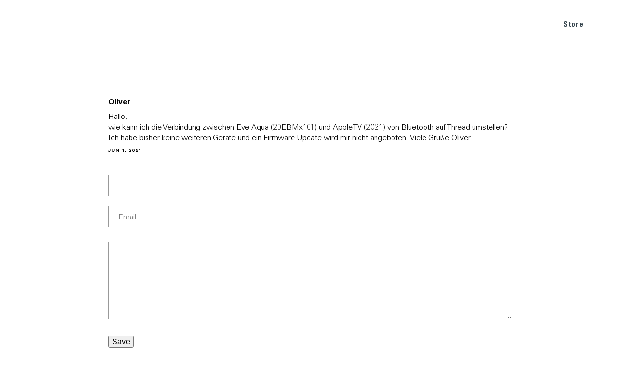

--- FILE ---
content_type: application/javascript
request_url: https://www.evehome.com/themes/custom/smalcode/js/2021/weather-animated.js?v=4.133
body_size: 1851
content:
var $ = jQuery;

if ($('.panel-weather-animated-load').length > 0) {
  var controller_cam_animated = new ScrollMagic.Controller();
  var sequencesInitLandscape = false;
  var sequencesInitPortrait = false;

  //get degree type
  var extraType = 'Celsius';
  var loopCounts = 0;

  var _getCookieFunction = function () {
    loopCounts++;

    var countryCookie = Cookies.get('countryCode');

    var runAnimation = true;

    if (countryCookie == undefined) {
      runAnimation = false;

      if (loopCounts > 9) {
        runAnimation = true;
      }
    }

    if (runAnimation) {
      if (Cookies.get('countryCode') == 'us' || Cookies.get('countryCode') == 'ca') {
        extraType = 'Fahrenheit';
      }

      _handleSequenceInit();
      _handleCamAnimatedMagic();

      $(window).on('resize', function(event) {
        _resetScrollMagic();
      });
    } else {
      setTimeout(function() {
        _getCookieFunction();
      }, 500);
    }
  }

  var _init_cam_sequence = function (selector, offset) {
    var pre = selector.attr('data-pre');
    var end = selector.attr('data-end');
    var last = parseInt(selector.attr('data-last'));
    var start = parseInt(selector.attr('data-start'));
    var counter = 0;

    pre = pre.replace('XXXTYPE', extraType);
    pre = pre.replace('XXXTYPE', extraType);

    for (var i = start; i <= last; i++) {
      var curNumber = i;

      var allowed = false;

      if (offset == false) {
        allowed = true;
      } else {
        if (i % offset === 0) {
          allowed = true;
        }
      }

      if (allowed) {
        counter++;

        if (i < 100) {
          curNumber = '0' + i;
        }
        if (i < 10) {
          curNumber = '00' + i;
        }

        var imageUrl = pre + curNumber + end;
        var imageEle = $('<img alt="Eve weather animated image" data-id="'+counter+'" src="' + imageUrl + '">');

        if (i == start) {
          imageEle.addClass('active');
        }

        selector.append(imageEle);
      }
    }

    if (selector.hasClass('product-sequence-6')) {
      selector.append($('<div class="wall-before"></div>'));
      selector.append($('<div class="wall-after"></div>'));
    }
  }

  var _handleCamAnimatedMagic = function () {
    var selectExtra = '.landscape-screen';

    // if ($('body').hasClass('portrait-ratio')) {
    //   selectExtra = '.portrait-screen';
    // }

    //SEQUENCES
    var scene_sequence_1_seq_divs = $('.product-sequence-1' + selectExtra + ' img');
    var scene_sequence_1_obj = {
      curImg: 0
    };

    var tween_sequence_1 = TweenMax.to(scene_sequence_1_obj, 0.5, {
      curImg: scene_sequence_1_seq_divs.length - 1,
      roundProps: "curImg", // only integers so it can be used as an array index
      repeat: 0, // repeat 3 times
      //immediateRender: true, // load first image automatically
      ease: Linear.easeNone, // show every image the same ammount of time
      onUpdate: function () {
        scene_sequence_1_seq_divs.removeClass('active');
        scene_sequence_1_seq_divs.eq(scene_sequence_1_obj.curImg).addClass('active');
      }
    });

    var scene_sequence_4_seq_divs = $('.product-sequence-4' + selectExtra + ' img');
    var scene_sequence_4_obj = {
      curImg: 0
    };

    var tween_sequence_4 = TweenMax.to(scene_sequence_4_obj, 0.5, {
      curImg: scene_sequence_4_seq_divs.length - 1,
      roundProps: "curImg", // only integers so it can be used as an array index
      repeat: 0, // repeat 3 times
      //immediateRender: true, // load first image automatically
      ease: Linear.easeNone, // show every image the same ammount of time
      onUpdate: function () {
        scene_sequence_4_seq_divs.removeClass('active');
        scene_sequence_4_seq_divs.eq(scene_sequence_4_obj.curImg).addClass('active');
      }
    });

    var scene_sequence_5_seq_divs = $('.product-sequence-5' + selectExtra + ' img');
    var scene_sequence_5_obj = {
      curImg: 0
    };

    var tween_sequence_5 = TweenMax.to(scene_sequence_5_obj, 0.5, {
      curImg: scene_sequence_5_seq_divs.length - 1,
      roundProps: "curImg", // only integers so it can be used as an array index
      repeat: 0, // repeat 3 times
      //immediateRender: true, // load first image automatically
      ease: Linear.easeNone, // show every image the same ammount of time
      onUpdate: function () {
        scene_sequence_5_seq_divs.removeClass('active');
        scene_sequence_5_seq_divs.eq(scene_sequence_5_obj.curImg).addClass('active');
      }
    });

    var scene_sequence_6_seq_divs = $('.product-sequence-6' + selectExtra + ' img');
    var scene_sequence_6_obj = {
      curImg: 0
    };

    var tween_sequence_6 = TweenMax.to(scene_sequence_6_obj, 0.5, {
      curImg: scene_sequence_6_seq_divs.length - 1,
      roundProps: "curImg", // only integers so it can be used as an array index
      repeat: 0, // repeat 3 times
      //immediateRender: true, // load first image automatically
      ease: Linear.easeNone, // show every image the same ammount of time
      onUpdate: function () {
        scene_sequence_6_seq_divs.removeClass('active');
        scene_sequence_6_seq_divs.eq(scene_sequence_6_obj.curImg).addClass('active');
      }
    });



    //MAGIC
    //zoom product
    new ScrollMagic.Scene({
      triggerElement: '.cam-animated-panel-collection .pos-helper-0',
      triggerHook: 0,
      duration: '25%'
    }).setTween(tween_sequence_1).addTo(controller_cam_animated);

    //show callout - 1
    new ScrollMagic.Scene({
      triggerElement: '.cam-animated-panel-collection .pos-helper-1',
      triggerHook: 0,
      duration: '20%'
    }).setTween('.cam-animated-panel-collection .product-sequence-21', {
      className: '+=fade-in'
    }).addTo(controller_cam_animated);

    //mobile
    if ($('body').hasClass('portrait-ratio')) {
      new ScrollMagic.Scene({
        triggerElement: '.cam-animated-panel-collection .pos-helper-1',
        triggerHook: 0,
        duration: '20%'
      }).setTween('.cam-animated-panel-collection .mobile-indicator-1', {
        className: '+=active'
      }).addTo(controller_cam_animated);
    }

    new ScrollMagic.Scene({
      triggerElement: '.cam-animated-panel-collection .pos-helper-1',
      triggerHook: 0,
      duration: '20%'
    }).setTween('.cam-animated-panel-collection .info-box-1', {
      className: '+=active'
    }).addTo(controller_cam_animated);

    //switch images for first callout - 1
    new ScrollMagic.Scene({
      triggerElement: '.cam-animated-panel-collection .pos-helper-2',
      triggerHook: 0,
      duration: '20%'
    }).setTween('.cam-animated-panel-collection .product-sequence-22', {
      className: '+=fade-in'
    }).addTo(controller_cam_animated);

    new ScrollMagic.Scene({
      triggerElement: '.cam-animated-panel-collection .pos-helper-3',
      triggerHook: 0,
      duration: '20%'
    }).setTween('.cam-animated-panel-collection .product-sequence-23', {
      className: '+=fade-in'
    }).addTo(controller_cam_animated);

    new ScrollMagic.Scene({
      triggerElement: '.cam-animated-panel-collection .pos-helper-4',
      triggerHook: 0,
      duration: '20%'
    }).setTween('.cam-animated-panel-collection .product-sequence-24', {
      className: '+=fade-in'
    }).addTo(controller_cam_animated);

    //show callout - 2
    new ScrollMagic.Scene({
      triggerElement: '.cam-animated-panel-collection .pos-helper-5',
      triggerHook: 0,
      duration: '20%'
    }).setTween('.cam-animated-panel-collection .product-sequence-25', {
      className: '+=fade-in'
    }).addTo(controller_cam_animated);

    //fade out callout - 1
    new ScrollMagic.Scene({
      triggerElement: '.cam-animated-panel-collection .pos-helper-5',
      triggerHook: 0,
      duration: '20%'
    }).setTween('.cam-animated-panel-collection .info-box-1', {
      className: '+=fade-out'
    }).addTo(controller_cam_animated);

    if ($('body').hasClass('portrait-ratio')) {
      new ScrollMagic.Scene({
        triggerElement: '.cam-animated-panel-collection .pos-helper-5',
        triggerHook: 0,
        duration: '20%'
      }).setTween('.cam-animated-panel-collection .mobile-indicator-1', {
        className: '+=fade-out'
      }).addTo(controller_cam_animated);

      new ScrollMagic.Scene({
        triggerElement: '.cam-animated-panel-collection .pos-helper-5',
        triggerHook: 0,
        duration: '20%'
      }).setTween('.cam-animated-panel-collection .mobile-indicator-2', {
        className: '+=active'
      }).addTo(controller_cam_animated);
    }

    new ScrollMagic.Scene({
      triggerElement: '.cam-animated-panel-collection .pos-helper-5',
      triggerHook: 0,
      duration: '20%'
    }).setTween('.cam-animated-panel-collection .info-box-2', {
      className: '+=active'
    }).addTo(controller_cam_animated);

    //switch images for first callout - 1
    new ScrollMagic.Scene({
      triggerElement: '.cam-animated-panel-collection .pos-helper-6',
      triggerHook: 0,
      duration: '20%'
    }).setTween('.cam-animated-panel-collection .product-sequence-26', {
      className: '+=fade-in'
    }).addTo(controller_cam_animated);

    new ScrollMagic.Scene({
      triggerElement: '.cam-animated-panel-collection .pos-helper-7',
      triggerHook: 0,
      duration: '20%'
    }).setTween('.cam-animated-panel-collection .product-sequence-27', {
      className: '+=fade-in'
    }).addTo(controller_cam_animated);

    //show callout - 3
    new ScrollMagic.Scene({
      triggerElement: '.cam-animated-panel-collection .pos-helper-8',
      triggerHook: 0,
      duration: '20%'
    }).setTween('.cam-animated-panel-collection .product-sequence-28', {
      className: '+=fade-in'
    }).addTo(controller_cam_animated);

    //fade out callout - 2
    new ScrollMagic.Scene({
      triggerElement: '.cam-animated-panel-collection .pos-helper-8',
      triggerHook: 0,
      duration: '20%'
    }).setTween('.cam-animated-panel-collection .info-box-2', {
      className: '+=fade-out'
    }).addTo(controller_cam_animated);

    new ScrollMagic.Scene({
      triggerElement: '.cam-animated-panel-collection .pos-helper-8',
      triggerHook: 0,
      duration: '20%'
    }).setTween('.cam-animated-panel-collection .info-box-3', {
      className: '+=active'
    }).addTo(controller_cam_animated);

    if ($('body').hasClass('portrait-ratio')) {
      new ScrollMagic.Scene({
        triggerElement: '.cam-animated-panel-collection .pos-helper-8',
        triggerHook: 0,
        duration: '20%'
      }).setTween('.cam-animated-panel-collection .mobile-indicator-2', {
        className: '+=fade-out'
      }).addTo(controller_cam_animated);

      new ScrollMagic.Scene({
        triggerElement: '.cam-animated-panel-collection .pos-helper-8',
        triggerHook: 0,
        duration: '20%'
      }).setTween('.cam-animated-panel-collection .mobile-indicator-3', {
        className: '+=active'
      }).addTo(controller_cam_animated);
    }

    new ScrollMagic.Scene({
      triggerElement: '.cam-animated-panel-collection .pos-helper-9',
      triggerHook: 0,
      duration: '20%'
    }).setTween('.cam-animated-panel-collection .product-sequence-29', {
      className: '+=fade-in'
    }).addTo(controller_cam_animated);

    new ScrollMagic.Scene({
      triggerElement: '.cam-animated-panel-collection .pos-helper-10',
      triggerHook: 0,
      duration: '20%'
    }).setTween('.cam-animated-panel-collection .product-sequence-30', {
      className: '+=fade-in'
    }).addTo(controller_cam_animated);

    //play seq 4 - rotate product
    new ScrollMagic.Scene({
      triggerElement: '.cam-animated-panel-collection .pos-helper-11',
      triggerHook: 0
    }).setClassToggle('.cam-animated-panel-collection .product-sequence-4', 'active').addTo(controller_cam_animated);

    //fade out callout - 3
    new ScrollMagic.Scene({
      triggerElement: '.cam-animated-panel-collection .pos-helper-11',
      triggerHook: 0,
      duration: '20%'
    }).setTween('.cam-animated-panel-collection .info-box-3', {
      className: '+=fade-out'
    }).addTo(controller_cam_animated);

    if ($('body').hasClass('portrait-ratio')) {
      new ScrollMagic.Scene({
        triggerElement: '.cam-animated-panel-collection .pos-helper-11',
        triggerHook: 0,
        duration: '20%'
      }).setTween('.cam-animated-panel-collection .mobile-indicator-3', {
        className: '+=fade-out'
      }).addTo(controller_cam_animated);
    }

    new ScrollMagic.Scene({
      triggerElement: '.cam-animated-panel-collection .pos-helper-12',
      triggerHook: 0,
      duration: '50%'
    }).setTween(tween_sequence_4).addTo(controller_cam_animated);

    //show callout - 4
    new ScrollMagic.Scene({
      triggerElement: '.cam-animated-panel-collection .pos-helper-13',
      triggerHook: 0,
      duration: '20%'
    }).setTween('.cam-animated-panel-collection .info-box-4', {
      className: '+=active'
    }).addTo(controller_cam_animated);

    if ($('body').hasClass('portrait-ratio')) {
      new ScrollMagic.Scene({
        triggerElement: '.cam-animated-panel-collection .pos-helper-13',
        triggerHook: 0,
        duration: '20%'
      }).setTween('.cam-animated-panel-collection .mobile-indicator-4', {
        className: '+=active'
      }).addTo(controller_cam_animated);
    }

    //play seq 5 - waterproof
    new ScrollMagic.Scene({
      triggerElement: '.cam-animated-panel-collection .pos-helper-14',
      triggerHook: 0
    }).setClassToggle('.cam-animated-panel-collection .product-sequence-5', 'active').addTo(controller_cam_animated);

    //hide callout - 4
    new ScrollMagic.Scene({
      triggerElement: '.cam-animated-panel-collection .pos-helper-14',
      triggerHook: 0,
      duration: '20%'
    }).setTween('.cam-animated-panel-collection .info-box-4', {
      className: '+=fade-out'
    }).addTo(controller_cam_animated);

    if ($('body').hasClass('portrait-ratio')) {
      new ScrollMagic.Scene({
        triggerElement: '.cam-animated-panel-collection .pos-helper-14',
        triggerHook: 0,
        duration: '20%'
      }).setTween('.cam-animated-panel-collection .mobile-indicator-4', {
        className: '+=fade-out'
      }).addTo(controller_cam_animated);
    }

    new ScrollMagic.Scene({
      triggerElement: '.cam-animated-panel-collection .pos-helper-15',
      triggerHook: 0,
      duration: '100%'
    }).setTween(tween_sequence_5).addTo(controller_cam_animated);

    //show callout - 5
    new ScrollMagic.Scene({
      triggerElement: '.cam-animated-panel-collection .pos-helper-16',
      triggerHook: 0,
      duration: '20%'
    }).setTween('.cam-animated-panel-collection .info-box-5', {
      className: '+=active'
    }).addTo(controller_cam_animated);

    if ($('body').hasClass('portrait-ratio')) {
      new ScrollMagic.Scene({
        triggerElement: '.cam-animated-panel-collection .pos-helper-16',
        triggerHook: 0,
        duration: '20%'
      }).setTween('.cam-animated-panel-collection .mobile-indicator-5', {
        className: '+=active'
      }).addTo(controller_cam_animated);
    }

    //play seq 6 - wall mount
    new ScrollMagic.Scene({
      triggerElement: '.cam-animated-panel-collection .pos-helper-17',
      triggerHook: 0
    }).setClassToggle('.cam-animated-panel-collection .product-sequence-6', 'active').addTo(controller_cam_animated);

    //hide callout - 5
    new ScrollMagic.Scene({
      triggerElement: '.cam-animated-panel-collection .pos-helper-17',
      triggerHook: 0,
      duration: '20%'
    }).setTween('.cam-animated-panel-collection .info-box-5', {
      className: '+=fade-out'
    }).addTo(controller_cam_animated);

    if ($('body').hasClass('portrait-ratio')) {
      new ScrollMagic.Scene({
        triggerElement: '.cam-animated-panel-collection .pos-helper-17',
        triggerHook: 0,
        duration: '20%'
      }).setTween('.cam-animated-panel-collection .mobile-indicator-5', {
        className: '+=fade-out'
      }).addTo(controller_cam_animated);
    }

    new ScrollMagic.Scene({
      triggerElement: '.cam-animated-panel-collection .pos-helper-18',
      triggerHook: 0,
      duration: '50%'
    }).setTween(tween_sequence_6).addTo(controller_cam_animated);

    //show wall
    // new ScrollMagic.Scene({
    //   triggerElement: '.cam-animated-panel-collection .pos-helper-walls',
    //   triggerHook: 0,
    //   duration: '10%'
    // }).setTween('.cam-animated-panel-collection .product-sequence-6 .wall-before', {
    //   className: '+=active'
    // }).addTo(controller_cam_animated);

    // new ScrollMagic.Scene({
    //   triggerElement: '.cam-animated-panel-collection .pos-helper-walls',
    //   triggerHook: 0,
    //   duration: '10%'
    // }).setTween('.cam-animated-panel-collection .product-sequence-6 .wall-after', {
    //   className: '+=active'
    // }).addTo(controller_cam_animated);

    //show callout - 6
    new ScrollMagic.Scene({
      triggerElement: '.cam-animated-panel-collection .pos-helper-19',
      triggerHook: 0,
      duration: '20%'
    }).setTween('.cam-animated-panel-collection .info-box-6', {
      className: '+=active'
    }).addTo(controller_cam_animated);

    if ($('body').hasClass('portrait-ratio')) {
      new ScrollMagic.Scene({
        triggerElement: '.cam-animated-panel-collection .pos-helper-19',
        triggerHook: 0,
        duration: '20%'
      }).setTween('.cam-animated-panel-collection .mobile-indicator-6', {
        className: '+=active'
      }).addTo(controller_cam_animated);
    }
  }

  var _resetScrollMagic = function () {
    controller_cam_animated.destroy(true);
    controller_cam_animated = null;
    controller_cam_animated = new ScrollMagic.Controller({refreshInterval: 0});

    _handleCamAnimatedMagic();
  }

  var _handleSequenceInit = function () {
    $(window).on('resize', function(event) {
      var windowRatioTwo = $(window).outerWidth() / ($(window).outerHeight());

      if (windowRatioTwo < 800/800) {
        $('body').addClass('portrait-ratio');
      } else {
        $('body').removeClass('portrait-ratio');
      }

      if (sequencesInitLandscape == false) {
        sequencesInitLandscape = true;

        _init_cam_sequence($('.product-sequence-1.landscape-screen'), false);
        _init_cam_sequence($('.product-sequence-4.landscape-screen'), 2);
        _init_cam_sequence($('.product-sequence-5.landscape-screen'), 2);
        _init_cam_sequence($('.product-sequence-6.landscape-screen'), 2);
      }
    }).trigger('resize');

    $('.lazy-load-image-seq').each(function(index, el) {
      var thisSrc = $(this).attr('data-src');

      thisSrc = thisSrc.replace('XXXTYPE', extraType);
      thisSrc = thisSrc.replace('XXXTYPE', extraType);

      $(this).attr('src', thisSrc);
    });
  }

  jQuery(window).on('load', function () {
    _getCookieFunction();
  });
}
